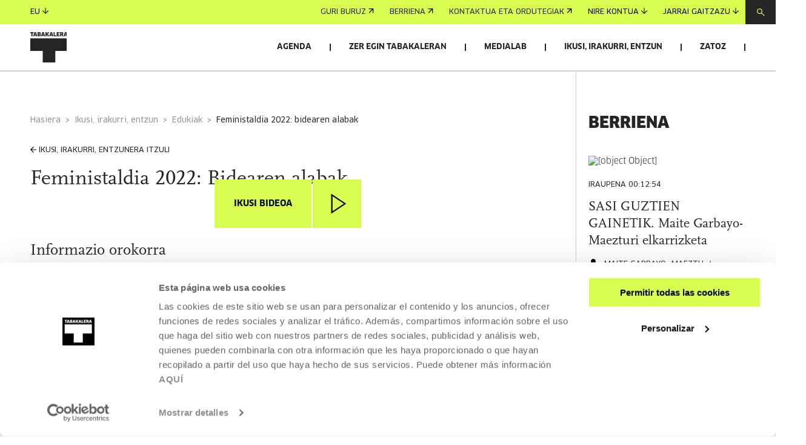

--- FILE ---
content_type: application/javascript
request_url: https://www.tabakalera.eus/c9f63ddf0cebeae19002ffd0b2b5522e17a71607-4c51e328a4a0a8e027a6.js
body_size: 5188
content:
(self.webpackChunkgatsby_base=self.webpackChunkgatsby_base||[]).push([[4832],{76325:function(e,t){"use strict";t.E=function(e,t){return c(e).some((function(e){var n=e.inverse,r="all"===e.type||t.type===e.type;if(r&&n||!r&&!n)return!1;var o=e.expressions.every((function(e){var n=e.feature,r=e.modifier,o=e.value,i=t[n];if(!i)return!1;switch(n){case"orientation":case"scan":return i.toLowerCase()===o.toLowerCase();case"width":case"height":case"device-width":case"device-height":o=l(o),i=l(i);break;case"resolution":o=s(o),i=s(i);break;case"aspect-ratio":case"device-aspect-ratio":case"device-pixel-ratio":o=u(o),i=u(i);break;case"grid":case"color":case"color-index":case"monochrome":o=parseInt(o,10)||1,i=parseInt(i,10)||0}switch(r){case"min":return i>=o;case"max":return i<=o;default:return i===o}}));return o&&!n||!o&&n}))};var n=/(?:(only|not)?\s*([^\s\(\)]+)(?:\s*and)?\s*)?(.+)?/i,r=/\(\s*([^\s\:\)]+)\s*(?:\:\s*([^\s\)]+))?\s*\)/,o=/^(?:(min|max)-)?(.+)/,i=/(em|rem|px|cm|mm|in|pt|pc)?$/,a=/(dpi|dpcm|dppx)?$/;function c(e){return e.split(",").map((function(e){var t=(e=e.trim()).match(n),i=t[1],a=t[2],c=t[3]||"",u={};return u.inverse=!!i&&"not"===i.toLowerCase(),u.type=a?a.toLowerCase():"all",c=c.match(/\([^\)]+\)/g)||[],u.expressions=c.map((function(e){var t=e.match(r),n=t[1].toLowerCase().match(o);return{modifier:n[1],feature:n[2],value:t[2]}})),u}))}function u(e){var t,n=Number(e);return n||(n=(t=e.match(/^(\d+)\s*\/\s*(\d+)$/))[1]/t[2]),n}function s(e){var t=parseFloat(e);switch(String(e).match(a)[1]){case"dpcm":return t/2.54;case"dppx":return 96*t;default:return t}}function l(e){var t=parseFloat(e);switch(String(e).match(i)[1]){case"em":case"rem":return 16*t;case"cm":return 96*t/2.54;case"mm":return 96*t/2.54/10;case"in":return 96*t;case"pt":return 72*t;case"pc":return 72*t/12;default:return t}}},366:function(e,t,n){"use strict";var r=n(76325).E,o="undefined"!=typeof window?window.matchMedia:null;function i(e,t,n){var i=this;if(o&&!n){var a=o.call(window,e);this.matches=a.matches,this.media=a.media,a.addListener(c)}else this.matches=r(e,t),this.media=e;function c(e){i.matches=e.matches,i.media=e.media}this.addListener=function(e){a&&a.addListener(e)},this.removeListener=function(e){a&&a.removeListener(e)},this.dispose=function(){a&&a.removeListener(c)}}e.exports=function(e,t,n){return new i(e,t,n)}},96652:function(e,t,n){"use strict";n.d(t,{ac:function(){return j}});var r=n(34699),o=n(67294),i=n(366),a=n.n(i),c=/[A-Z]/g,u=/^ms-/,s={};function l(e){return"-"+e.toLowerCase()}var f=function(e){if(s.hasOwnProperty(e))return s[e];var t=e.replace(c,l);return s[e]=u.test(t)?"-"+t:t},d=n(89108),m=n.n(d),p=n(96156),h=n(45697),v=n.n(h);function b(e,t){var n=Object.keys(e);if(Object.getOwnPropertySymbols){var r=Object.getOwnPropertySymbols(e);t&&(r=r.filter((function(t){return Object.getOwnPropertyDescriptor(e,t).enumerable}))),n.push.apply(n,r)}return n}function g(e){for(var t=1;t<arguments.length;t++){var n=null!=arguments[t]?arguments[t]:{};t%2?b(Object(n),!0).forEach((function(t){(0,p.Z)(e,t,n[t])})):Object.getOwnPropertyDescriptors?Object.defineProperties(e,Object.getOwnPropertyDescriptors(n)):b(Object(n)).forEach((function(t){Object.defineProperty(e,t,Object.getOwnPropertyDescriptor(n,t))}))}return e}var y=v().oneOfType([v().string,v().number]),w={orientation:v().oneOf(["portrait","landscape"]),scan:v().oneOf(["progressive","interlace"]),aspectRatio:v().string,deviceAspectRatio:v().string,height:y,deviceHeight:y,width:y,deviceWidth:y,color:v().bool,colorIndex:v().bool,monochrome:v().bool,resolution:y},x=g({minAspectRatio:v().string,maxAspectRatio:v().string,minDeviceAspectRatio:v().string,maxDeviceAspectRatio:v().string,minHeight:y,maxHeight:y,minDeviceHeight:y,maxDeviceHeight:y,minWidth:y,maxWidth:y,minDeviceWidth:y,maxDeviceWidth:y,minColor:v().number,maxColor:v().number,minColorIndex:v().number,maxColorIndex:v().number,minMonochrome:v().number,maxMonochrome:v().number,minResolution:y,maxResolution:y},w),k={all:v().bool,grid:v().bool,aural:v().bool,braille:v().bool,handheld:v().bool,print:v().bool,projection:v().bool,screen:v().bool,tty:v().bool,tv:v().bool,embossed:v().bool},C=g(g({},k),x);w.type=Object.keys(k);var E={all:C,types:k,matchers:w,features:x},O=function(e){var t=[];return Object.keys(E.all).forEach((function(n){var r=e[n];null!=r&&t.push(function(e,t){var n=f(e);return"number"==typeof t&&(t="".concat(t,"px")),!0===t?n:!1===t?"not ".concat(n):"(".concat(n,": ").concat(t,")")}(n,r))})),t.join(" and ")},T=o.createContext(),S=function(e){if(!e)return null;var t=Object.keys(e);return 0===t.length?null:t.reduce((function(t,n){return t[f(n)]=e[n],t}),{})},A=function(){var e=o.useRef(!1);return o.useEffect((function(){e.current=!0}),[]),e.current},R=function(e){var t=function(){return function(e){return e.query||O(e)}(e)},n=o.useState(t),i=(0,r.Z)(n,2),a=i[0],c=i[1];return o.useEffect((function(){var e=t();a!==e&&c(e)}),[e]),a},j=function(e,t,n){var i=function(e){var t=o.useContext(T),n=function(){return S(e)||S(t)},i=o.useState(n),a=(0,r.Z)(i,2),c=a[0],u=a[1];return o.useEffect((function(){var e=n();m()(c,e)||u(e)}),[e,t]),c}(t),c=R(e);if(!c)throw new Error("Invalid or missing MediaQuery!");var u=function(e){var t=o.useState(e.matches),n=(0,r.Z)(t,2),i=n[0],a=n[1];return o.useEffect((function(){var t=function(){a(e.matches)};return e.addListener(t),t(),function(){e.removeListener(t)}}),[e]),i}(function(e,t){var n=function(){return a()(e,t||{},!!t)},i=o.useState(n),c=(0,r.Z)(i,2),u=c[0],s=c[1],l=A();return o.useEffect((function(){return l&&s(n()),function(){u.dispose()}}),[e,t]),u}(c,i)),s=A();return o.useEffect((function(){s&&n&&n(u)}),[u]),u}},89108:function(e){"use strict";e.exports=function(e,t){if(e===t)return!0;if(!e||!t)return!1;var n=Object.keys(e),r=Object.keys(t),o=n.length;if(r.length!==o)return!1;for(var i=0;i<o;i++){var a=n[i];if(e[a]!==t[a]||!Object.prototype.hasOwnProperty.call(t,a))return!1}return!0}},54916:function(e,t,n){"use strict";n.d(t,{Z:function(){return y}});var r=n(67294),o=n(34699),i="undefined"==typeof window?r.useEffect:r.useLayoutEffect,a=function(e,t){return 0===e||e===t?0:"number"==typeof t?e-t:0},c=function(e){return{position:"relative",width:e,height:e}},u={display:"flex",justifyContent:"center",alignItems:"center",position:"absolute",left:0,top:0,width:"100%",height:"100%"},s=function(e,t,n,r){return 0===r?t:t+n*(e/r)},l=function(e){var t,n;return null!=(n=null==(t=e.replace(/^#?([a-f\d])([a-f\d])([a-f\d])$/i,(function(e,t,n,r){return"#".concat(t).concat(t).concat(n).concat(n).concat(r).concat(r)})).substring(1).match(/.{2}/g))?void 0:t.map((function(e){return parseInt(e,16)})))?n:[]},f=function(e,t){var n,r=e.colors,o=e.colorsTime,i=e.isSmoothColorTransition,a=void 0===i||i;if("string"==typeof r)return r;var c=null!=(n=null==o?void 0:o.findIndex((function(e,n){return e>=t&&t>=o[n+1]})))?n:-1;if(!o||-1===c)return r[0];if(!a)return r[c];var u=o[c]-t,f=o[c]-o[c+1],d=l(r[c]),m=l(r[c+1]);return"rgb(".concat(d.map((function(e,t){return 0|s(u,e,m[t]-e,f)})).join(","),")")},d=function(e){var t=e.duration,n=e.initialRemainingTime,c=e.updateInterval,u=e.size,l=void 0===u?180:u,d=e.strokeWidth,m=void 0===d?12:d,p=e.trailStrokeWidth,h=e.isPlaying,v=void 0!==h&&h,b=e.rotation,g=void 0===b?"clockwise":b,y=e.onComplete,w=e.onUpdate,x=(0,r.useRef)(),k=function(e,t,n){var r=e/2,o=t/2,i=r-o,a=2*i,c="clockwise"===n?"1,0":"0,1",u=2*Math.PI*i;return{path:"m ".concat(r,",").concat(o," a ").concat(i,",").concat(i," 0 ").concat(c," 0,").concat(a," a ").concat(i,",").concat(i," 0 ").concat(c," 0,-").concat(a),pathLength:u}}(l,Math.max(m,null!=p?p:0),g),C=k.path,E=k.pathLength,O=function(e){var t=e.isPlaying,n=e.duration,a=e.startAt,c=void 0===a?0:a,u=e.updateInterval,s=void 0===u?0:u,l=e.onComplete,f=e.onUpdate,d=(0,r.useState)(c),m=(0,o.Z)(d,2),p=m[0],h=m[1],v=(0,r.useRef)(0),b=(0,r.useRef)(c),g=(0,r.useRef)(-1e3*c),y=(0,r.useRef)(null),w=(0,r.useRef)(null),x=(0,r.useRef)(null),k=function e(t){var r=t/1e3;if(null===w.current)return w.current=r,void(y.current=requestAnimationFrame(e));var o=r-w.current,i=v.current+o;w.current=r,v.current=i;var a=b.current+(0===s?i:(i/s|0)*s),c=b.current+i,u="number"==typeof n&&c>=n;h(u?n:a),u||(y.current=requestAnimationFrame(e))},C=function(){y.current&&cancelAnimationFrame(y.current),x.current&&clearTimeout(x.current),w.current=null},E=(0,r.useCallback)((function(e){C(),v.current=0;var n="number"==typeof e?e:c;b.current=n,h(n),t&&(y.current=requestAnimationFrame(k))}),[t,c]);return i((function(){if(null==f||f(p),n&&p>=n){g.current+=1e3*n;var e=(null==l?void 0:l(g.current/1e3))||{},t=e.shouldRepeat,r=void 0!==t&&t,o=e.delay,i=void 0===o?0:o,a=e.newStartAt;r&&(x.current=setTimeout((function(){return E(a)}),1e3*i))}}),[p,n]),i((function(){return t&&(y.current=requestAnimationFrame(k)),C}),[t,n,s]),{elapsedTime:p,reset:E}}({isPlaying:v,duration:t,startAt:a(t,n),updateInterval:c,onUpdate:"function"==typeof w?function(e){var n=Math.ceil(t-e);n!==x.current&&(x.current=n,w(n))}:void 0,onComplete:"function"==typeof y?function(e){var n,r=null!=(n=y(e))?n:{},o=r.shouldRepeat,i=r.delay,c=r.newInitialRemainingTime;if(o)return{shouldRepeat:o,delay:i,newStartAt:a(t,c)}}:void 0}).elapsedTime,T=t-O;return{elapsedTime:O,path:C,pathLength:E,remainingTime:Math.ceil(T),rotation:g,size:l,stroke:f(e,T),strokeDashoffset:s(O,0,E,t),strokeWidth:m}},m=function(e){var t=e.children,n=e.strokeLinecap,o=e.trailColor,i=e.trailStrokeWidth,a=d(e),s=a.path,l=a.pathLength,f=a.stroke,m=a.strokeDashoffset,p=a.remainingTime,h=a.elapsedTime,v=a.size,b=a.strokeWidth;return r.createElement("div",{style:c(v)},r.createElement("svg",{viewBox:"0 0 ".concat(v," ").concat(v),width:v,height:v,xmlns:"http://www.w3.org/2000/svg"},r.createElement("path",{d:s,fill:"none",stroke:null!=o?o:"#d9d9d9",strokeWidth:null!=i?i:b}),r.createElement("path",{d:s,fill:"none",stroke:f,strokeLinecap:null!=n?n:"round",strokeWidth:b,strokeDasharray:l,strokeDashoffset:m})),"function"==typeof t&&r.createElement("div",{style:u},t({remainingTime:p,elapsedTime:h,color:f})))};m.displayName="CountdownCircleTimer";var p=n(96652),h=n(49066),v=n(26212),b=n(33223),g=n(48666),y=function(e){var t=e.nodeId,n=void 0===t?null:t,o=e.onComplete,i=void 0===o?function(){}:o,a=(0,b.T)().t,c=(0,r.useContext)(h.k).accentColor,u=(0,g.g)(n),s=u.duration,l=u.display,f=(0,r.useState)(!0),d=f[0],y=f[1],x=(0,p.ac)({query:"(max-width: 320px)"}),k=(0,p.ac)({query:"(max-width: 767px)"}),C=(0,p.ac)({query:"(max-width: 1280px)"}),E=function(e){var t=e.remainingTime;if(0===t)return"";var n=1e3*t,o=(0,v.kT)(n);return r.createElement("div",{style:{color:c},className:"_countDown-module--label--34YA4"},r.createElement("div",null,a("Comienza en")),r.createElement("div",{className:"_countDown-module--timer--1pPRq"},w(o.hours),r.createElement("span",null,":"),w(o.minutes),r.createElement("span",null,":"),w(o.seconds)))},O=x?150:k?275:C?300:432;return l&&d?r.createElement("div",{className:"_countDown-module--basic--2Qnof",style:{width:O+"px",height:O+"px"}},r.createElement(m,{isPlaying:!0,duration:s,colors:c,trailColor:"rgba(255, 255, 255, 0.5)",strokeWidth:6,size:O,onComplete:function(){y(!1),i()}},E)):""},w=function(e){return("00"+e).slice(-2)}},9021:function(e,t,n){"use strict";n.d(t,{Y:function(){return o}});var r=n(25444),o=function(){return function(e){if(!e||e.length<=0)return[];var t=e.sector_cultural,n=e.general,r=e.familia,o=e.comunidad_educativa,i=e.artistas_creadores;return{profesionales_cultura:t.color,general:n.color,familias:r.color,comunidad_educativa:o.color,artistas_creadores:i.color}}((0,r.K2)("3493939040").colours.nodes[0])}},48666:function(e,t,n){"use strict";n.d(t,{g:function(){return s}});var r=n(92137),o=n(87757),i=n.n(o),a=n(67294),c=n(48130),u=n(33426),s=function(e){var t=(0,a.useState)(""),n=t[0],o=t[1],s=(0,u.U)();(0,a.useEffect)((function(){(function(){var t=(0,r.Z)(i().mark((function t(n){var r,a,u,s,l,f,d;return i().wrap((function(t){for(;;)switch(t.prev=t.next){case 0:return void 0===n&&(n="es"),r=(0,c.cmsEndpointURL)("/"+n+"/proximos-directos",{auth:!1}),a={}.GATSBY_CMS_BASIC_AUTH_USER,u={}.GATSBY_CMS_BASIC_AUTH_PASS,(s=new Headers).append("Content-Type","application/json"),s.append("Authorization","Basic "+btoa(a+":"+u)),t.prev=7,t.next=10,fetch(r,{method:"GET",headers:s});case 10:return(l=t.sent).ok||o(""),t.next=14,l.json();case 14:if((f=t.sent)&&!(f.rows.length<=0)){t.next=17;break}return t.abrupt("return",null);case 17:(d=f.rows.find((function(t){return t.nid===e})))||o(""),o(d.field_contenido_vle_fecha_com),t.next=26;break;case 22:t.prev=22,t.t0=t.catch(7),console.error(t.t0),o("");case 26:case"end":return t.stop()}}),t,null,[[7,22]])})));return function(e){return t.apply(this,arguments)}})()(s)}),[s]);var f=l(n),d=new Date(n),m=new Date;return{startTime:n,duration:f,display:!(f<=0||!n||d-m>36e5)}},l=function(e){var t=+new Date(e)-+new Date;return(t=Math.ceil(t/1e3))<=0?0:t}}}]);

--- FILE ---
content_type: image/svg+xml
request_url: https://www.tabakalera.eus/static-images/logos/logo-tabakalera-eu.svg
body_size: 4041
content:
<svg width="206" height="77" viewBox="0 0 206 77" fill="none" xmlns="http://www.w3.org/2000/svg">
<path fill-rule="evenodd" clip-rule="evenodd" d="M59.8063 77H68.0291V75.5049H59.8063V77Z" fill="#252525"/>
<path fill-rule="evenodd" clip-rule="evenodd" d="M59.8063 29.6039V9.86761H39.8698H19.9344H0V29.6039H19.9344V49.3402H39.8698V29.6039H59.8063ZM57.7422 6.57841H59.8063L57.5648 0H55.3498L53.1636 6.51843L53.1944 6.57841H55.099L55.3945 5.44728H57.4478L57.7422 6.57841ZM57.0769 3.98261H55.775L56.2511 2.14019L56.4201 1.44679H56.4488L56.6061 2.14861L57.0769 3.98261ZM53.1413 6.57841L53.1636 6.51843L51.7522 3.93C52.3888 3.67536 52.7512 3.00826 52.7512 2.13177C52.7512 0.65763 51.8499 0 50.0697 0H47.5338V6.57841H49.3852V4.2888H50.0601L51.0348 6.57841H53.1413ZM50.8222 2.20122C50.8222 2.84201 50.6171 2.97354 50.0697 2.97354H49.3852V1.46467H50.0857C50.6362 1.46467 50.8222 1.62251 50.8222 2.20122ZM44.018 5.04324V3.92053H46.2839V2.51793H44.018V1.55306H46.7643L46.7367 0H42.1644V6.57841H46.8525L46.8887 5.04324H44.018ZM41.4991 6.57841L41.5373 5.00009H39.0291V0H37.1585V6.57841H41.4991ZM34.7066 6.57841H36.7684L34.5291 0H32.3141L30.1077 6.57841H32.0633L32.3577 5.44728H34.4111L34.7066 6.57841ZM34.0412 3.98261H32.7372L33.2154 2.14019L33.3865 1.44679H33.4131L33.5704 2.14861L34.0412 3.98261ZM30.0897 6.57841L28.2031 3.13137L29.9908 0H27.8928L26.526 2.51793H26.0031V0H24.1538V6.57841H26.0031V3.93842H26.5016L27.8747 6.57841H30.0897ZM21.6104 6.57841H23.6755L21.434 0H19.2191L17.0105 6.57841H18.9682L19.2637 5.44728H21.3192L21.6104 6.57841ZM20.9462 3.98261H19.6442L20.1225 2.14019L20.2893 1.44679H20.318L20.4775 2.14861L20.9462 3.98261ZM15.8074 3.11348V3.09665C16.3399 2.8599 16.6757 2.42113 16.6757 1.71089C16.6757 0.675518 15.9126 0 14.3811 0H11.5263V6.57841H14.3726C16.1443 6.57841 16.8979 5.83344 16.8979 4.64024C16.8979 3.85108 16.5237 3.3334 15.8074 3.11348ZM14.904 2.02655C14.904 2.44744 14.751 2.60527 14.328 2.60527H13.3098V1.48256H14.3088C14.7446 1.48256 14.904 1.61409 14.904 2.02655ZM15.0454 4.50871C15.0454 5.00009 14.8689 5.13162 14.397 5.13162H13.3098V3.89422H14.3726C14.8774 3.89422 15.0454 4.06994 15.0454 4.50871ZM9.0744 6.57841H11.1384L8.89691 0H6.68198L4.47343 6.57841H6.43222L6.72662 5.44728H8.78L9.0744 6.57841ZM8.41014 3.98261H7.10711L7.58326 2.14019L7.75225 1.44679H7.78094L7.93824 2.14861L8.41014 3.98261ZM3.52752 1.58778H5.20784L5.17277 0H0.0361361L0 1.58778H1.65801V6.57841H3.52752V1.58778Z" fill="#252525"/>
<path d="M67.777 57.9999L65.181 53.6659L67.645 49.7499H65.522L63.531 53.0169H62.64V49.7499H60.781V57.9999H62.64V54.5239H63.509L65.544 57.9999H67.777Z" fill="#252525"/>
<path d="M75.232 49.7499H73.395V55.0299C73.395 56.0419 72.955 56.4709 71.921 56.4709C70.887 56.4709 70.436 56.0309 70.436 55.0299V49.7499H68.588V55.0519C68.588 57.1309 69.743 58.1539 71.921 58.1539C74.11 58.1539 75.232 57.1309 75.232 55.0519V49.7499Z" fill="#252525"/>
<path d="M78.5494 56.3279V49.7499H76.6794V57.9999H81.9044L81.9484 56.3279H78.5494Z" fill="#252525"/>
<path d="M87.7045 51.4219L87.6605 49.7499H81.4455L81.4015 51.4219H83.6125V57.9999H85.4825V51.4219H87.7045Z" fill="#252525"/>
<path d="M95.148 49.7499H93.311V55.0299C93.311 56.0419 92.871 56.4709 91.837 56.4709C90.803 56.4709 90.352 56.0309 90.352 55.0299V49.7499H88.504V55.0519C88.504 57.1309 89.659 58.1539 91.837 58.1539C94.026 58.1539 95.148 57.1309 95.148 55.0519V49.7499Z" fill="#252525"/>
<path d="M102.689 52.3129C102.689 50.5529 101.666 49.7499 99.6205 49.7499H96.5955V57.9999H98.4545V54.9199H99.6205L101.061 57.9999H103.228L101.303 54.5569C102.194 54.2819 102.689 53.4679 102.689 52.3129ZM100.753 52.3899C100.753 53.2809 100.423 53.5339 99.5985 53.5339H98.4545V51.2899H99.6315C100.445 51.2899 100.753 51.5539 100.753 52.3899Z" fill="#252525"/>
<path d="M109.231 57.9999H111.299L108.417 49.7499H106.206L103.357 57.9999H105.315L105.777 56.3939H108.769L109.231 57.9999ZM107.284 51.1469H107.317L107.537 52.0159L108.329 54.8429H106.228L107.053 52.0159L107.284 51.1469Z" fill="#252525"/>
<path d="M121.155 53.5669H119.516V56.3829C119.252 56.4599 118.955 56.4929 118.636 56.4929C117.195 56.4929 116.711 55.9209 116.711 53.8639C116.711 51.8289 117.217 51.2349 118.845 51.2349C119.527 51.2349 120.264 51.3669 120.847 51.5869L121.023 49.9809C120.396 49.7499 119.527 49.6069 118.746 49.6069C115.963 49.6069 114.764 51.0039 114.764 53.8859C114.764 56.7129 115.864 58.1539 118.68 58.1539C119.582 58.1539 120.539 57.9779 121.155 57.6919V53.5669Z" fill="#252525"/>
<path d="M127.654 57.9999H129.722L126.84 49.7499H124.629L121.78 57.9999H123.738L124.2 56.3939H127.192L127.654 57.9999ZM125.707 51.1469H125.74L125.96 52.0159L126.752 54.8429H124.651L125.476 52.0159L125.707 51.1469Z" fill="#252525"/>
<path d="M136.667 52.3129C136.667 50.5529 135.644 49.7499 133.598 49.7499H130.573V57.9999H132.432V54.9199H133.598L135.039 57.9999H137.206L135.281 54.5569C136.172 54.2819 136.667 53.4679 136.667 52.3129ZM134.731 52.3899C134.731 53.2809 134.401 53.5339 133.576 53.5339H132.432V51.2899H133.609C134.423 51.2899 134.731 51.5539 134.731 52.3899Z" fill="#252525"/>
<path d="M143.209 57.9999H145.277L142.395 49.7499H140.184L137.335 57.9999H139.293L139.755 56.3939H142.747L143.209 57.9999ZM141.262 51.1469H141.295L141.515 52.0159L142.307 54.8429H140.206L141.031 52.0159L141.262 51.1469Z" fill="#252525"/>
<path d="M146.249 57.9999H148.141V49.7499H146.249V57.9999Z" fill="#252525"/>
<path d="M156.819 57.9999L154.223 53.6659L156.687 49.7499H154.564L152.573 53.0169H151.682V49.7499H149.823V57.9999H151.682V54.5239H152.551L154.586 57.9999H156.819Z" fill="#252525"/>
<path d="M157.861 57.9999H159.753V49.7499H157.861V57.9999Z" fill="#252525"/>
<path d="M168.233 53.8419C168.233 50.9929 167.144 49.7499 164.526 49.7499H161.435V57.9999H164.548C166.99 57.9999 168.233 56.8229 168.233 53.8419ZM166.286 53.8309C166.286 55.9429 165.78 56.3499 164.515 56.3499H163.294V51.4109H164.504C165.813 51.4109 166.286 51.8729 166.286 53.8309Z" fill="#252525"/>
<path d="M171.351 56.3829V54.5019H174.398V53.0279H171.351V51.3889H174.97L174.937 49.7499H169.492V57.9999H175.102L175.146 56.3829H171.351Z" fill="#252525"/>
<path d="M181.461 57.9999H183.529L180.647 49.7499H178.436L175.587 57.9999H177.545L178.007 56.3939H180.999L181.461 57.9999ZM179.514 51.1469H179.547L179.767 52.0159L180.559 54.8429H178.458L179.283 52.0159L179.514 51.1469Z" fill="#252525"/>
<path d="M190.475 52.3129C190.475 50.5529 189.452 49.7499 187.406 49.7499H184.381V57.9999H186.24V54.9199H187.406L188.847 57.9999H191.014L189.089 54.5569C189.98 54.2819 190.475 53.4679 190.475 52.3129ZM188.539 52.3899C188.539 53.2809 188.209 53.5339 187.384 53.5339H186.24V51.2899H187.417C188.231 51.2899 188.539 51.5539 188.539 52.3899Z" fill="#252525"/>
<path d="M193.716 56.3829V54.5019H196.763V53.0279H193.716V51.3889H197.335L197.302 49.7499H191.857V57.9999H197.467L197.511 56.3829H193.716Z" fill="#252525"/>
<path d="M205.323 57.9999V49.7499H203.684V53.8529L203.706 54.7329L203.684 54.7439L203.189 54.0069L200.252 49.7499H198.668V57.9999H200.318V53.6659L200.307 52.7749L200.329 52.7639L200.824 53.5009L204.025 57.9999H205.323Z" fill="#252525"/>
<path d="M67.436 68.9999V60.7499H65.797V64.8529L65.819 65.7329L65.797 65.7439L65.302 65.0069L62.365 60.7499H60.781V68.9999H62.431V64.6659L62.42 63.7749L62.442 63.7639L62.937 64.5009L66.138 68.9999H67.436Z" fill="#252525"/>
<path d="M74.1578 68.9999H76.2258L73.3438 60.7499H71.1328L68.2838 68.9999H70.2418L70.7038 67.3939H73.6958L74.1578 68.9999ZM72.2108 62.1469H72.2438L72.4638 63.0159L73.2558 65.8429H71.1548L71.9798 63.0159L72.2108 62.1469Z" fill="#252525"/>
<path d="M82.6319 68.9999L82.6649 67.3389H79.0129L79.0019 67.3059L79.5079 66.6129L82.6319 62.1029V60.7499H76.8239L76.7689 62.4219H80.3769L80.3879 62.4439L79.8819 63.1479L76.6809 67.7899V68.9999H82.6319Z" fill="#252525"/>
<path d="M83.9977 68.9999H85.8897V60.7499H83.9977V68.9999Z" fill="#252525"/>
<path d="M94.535 64.8749C94.535 61.9379 93.49 60.6179 90.905 60.6179C88.331 60.6179 87.264 61.9379 87.264 64.8749C87.264 67.8119 88.364 69.1539 90.905 69.1539C93.49 69.1539 94.535 67.8669 94.535 64.8749ZM92.599 64.8749C92.599 66.9539 92.159 67.4929 90.916 67.4929C89.662 67.4929 89.211 66.9649 89.211 64.8749C89.211 62.7849 89.651 62.2789 90.905 62.2789C92.17 62.2789 92.599 62.7849 92.599 64.8749Z" fill="#252525"/>
<path d="M100.659 68.9999H102.727L99.8448 60.7499H97.6338L94.7848 68.9999H96.7428L97.2048 67.3939H100.197L100.659 68.9999ZM98.7118 62.1469H98.7448L98.9648 63.0159L99.7568 65.8429H97.6558L98.4808 63.0159L98.7118 62.1469Z" fill="#252525"/>
<path d="M109.672 63.3129C109.672 61.5529 108.649 60.7499 106.603 60.7499H103.578V68.9999H105.437V65.9199H106.603L108.044 68.9999H110.211L108.286 65.5569C109.177 65.2819 109.672 64.4679 109.672 63.3129ZM107.736 63.3899C107.736 64.2809 107.406 64.5339 106.581 64.5339H105.437V62.2899H106.614C107.428 62.2899 107.736 62.5539 107.736 63.3899Z" fill="#252525"/>
<path d="M116.612 62.4219L116.568 60.7499H110.353L110.309 62.4219H112.52V68.9999H114.39V62.4219H116.612Z" fill="#252525"/>
<path d="M119.38 67.3829V65.5019H122.427V64.0279H119.38V62.3889H122.999L122.966 60.7499H117.521V68.9999H123.131L123.175 67.3829H119.38Z" fill="#252525"/>
<path d="M131.328 68.9999L128.732 64.6659L131.196 60.7499H129.073L127.082 64.0169H126.191V60.7499H124.332V68.9999H126.191V65.5239H127.06L129.095 68.9999H131.328Z" fill="#252525"/>
<path d="M138.782 64.8749C138.782 61.9379 137.737 60.6179 135.152 60.6179C132.578 60.6179 131.511 61.9379 131.511 64.8749C131.511 67.8119 132.611 69.1539 135.152 69.1539C137.737 69.1539 138.782 67.8669 138.782 64.8749ZM136.846 64.8749C136.846 66.9539 136.406 67.4929 135.163 67.4929C133.909 67.4929 133.458 66.9649 133.458 64.8749C133.458 62.7849 133.898 62.2789 135.152 62.2789C136.417 62.2789 136.846 62.7849 136.846 64.8749Z" fill="#252525"/>
<path d="M148.524 68.9999L148.557 67.3389H144.905L144.894 67.3059L145.4 66.6129L148.524 62.1029V60.7499H142.716L142.661 62.4219H146.269L146.28 62.4439L145.774 63.1479L142.573 67.7899V68.9999H148.524Z" fill="#252525"/>
<path d="M151.628 67.3829V65.5019H154.675V64.0279H151.628V62.3889H155.247L155.214 60.7499H149.769V68.9999H155.379L155.423 67.3829H151.628Z" fill="#252525"/>
<path d="M163.235 68.9999V60.7499H161.596V64.8529L161.618 65.7329L161.596 65.7439L161.101 65.0069L158.164 60.7499H156.58V68.9999H158.23V64.6659L158.219 63.7749L158.241 63.7639L158.736 64.5009L161.937 68.9999H163.235Z" fill="#252525"/>
<path d="M170.452 62.4219L170.408 60.7499H164.193L164.149 62.4219H166.36V68.9999H168.23V62.4219H170.452Z" fill="#252525"/>
<path d="M177.455 63.3129C177.455 61.5529 176.432 60.7499 174.386 60.7499H171.361V68.9999H173.22V65.9199H174.386L175.827 68.9999H177.994L176.069 65.5569C176.96 65.2819 177.455 64.4679 177.455 63.3129ZM175.519 63.3899C175.519 64.2809 175.189 64.5339 174.364 64.5339H173.22V62.2899H174.397C175.211 62.2899 175.519 62.5539 175.519 63.3899Z" fill="#252525"/>
<path d="M185.661 64.8749C185.661 61.9379 184.616 60.6179 182.031 60.6179C179.457 60.6179 178.39 61.9379 178.39 64.8749C178.39 67.8119 179.49 69.1539 182.031 69.1539C184.616 69.1539 185.661 67.8669 185.661 64.8749ZM183.725 64.8749C183.725 66.9539 183.285 67.4929 182.042 67.4929C180.788 67.4929 180.337 66.9649 180.337 64.8749C180.337 62.7849 180.777 62.2789 182.031 62.2789C183.296 62.2789 183.725 62.7849 183.725 64.8749Z" fill="#252525"/>
<path d="M191.785 68.9999H193.853L190.971 60.7499H188.76L185.911 68.9999H187.869L188.331 67.3939H191.323L191.785 68.9999ZM189.838 62.1469H189.871L190.091 63.0159L190.883 65.8429H188.782L189.607 63.0159L189.838 62.1469Z" fill="#252525"/>
</svg>


--- FILE ---
content_type: application/javascript
request_url: https://www.tabakalera.eus/component---src-templates-contenidovle-js-9c7646934fc752b4b228.js
body_size: 2660
content:
(self.webpackChunkgatsby_base=self.webpackChunkgatsby_base||[]).push([[4251],{293:function(e,t,n){"use strict";n.r(t),n.d(t,{default:function(){return P}});var l=n(67294),a=n(49066),r=n(59050),i=n(83833),o=n(13546),c=n(33223),u=n(56176),m=n(9021),s=n(90928),d=n(63563),g=n(40582),E=n(60492),p=n(60194),f=n(54916),v=n(93131),h=n(65641),b=function(e){var t=e.data;return l.createElement("ul",{className:"arrow-list"},t.map((function(e,t){return l.createElement("li",{key:e},e)})))},k=n(34073),y=n(80932),Z=n(51452),N=n(96138),C=n(71528),G=n(25444),S=n(33426),I=n(48666),L=n(63991),q=n(82769),w=function(e){if("IMG"===e.tagName){var t=(0,q.K4)(e.getAttribute("src"),e.alt);return l.createElement(y.Z,{images:t.src,alt:t.alt,className:"img-fluid"})}},F=function(e){var t,n,a,r,o=e.data,u=o.upcomingStreamings,m=o.hero,q=o.tituloCategoria,F=o.titulo,P=o.nid,V=o.informacionGeneral,x=o.socialShareImage,D=o.backParams,U=(0,c.T)().t,H=function(){var e=(0,S.U)(),t=(0,G.K2)("2586223138").page;if(!t||!t.nodes>0)return null;var n=t.nodes.filter((function(t){return t.langcode===e}));return!n||!n>0||!n[0].link?null:{link:"/"+e+n[0].link.alias}}().link,O=(0,I.g)(P),_=(0,l.useState)(!0),j=_[0],A=_[1];(0,l.useEffect)((function(){}),[j]);return l.createElement(L.Z,{streamingBar:"share",menu:"slim-menu"},l.createElement(v.Z,{title:"VLE detalle",image:x}),l.createElement(p.Z,{fullWith:!0,aside:!0,section:"agenda-detalle vle"},l.createElement("div",{className:"featured-content"},l.createElement(d.Z,null),l.createElement(h.Z,{type:"link",name:U("Volver a Ver, leer, escuchar"),href:H,ico:"arrow-down",className:"back mt-20",params:D}),l.createElement(C.Z,{heading:"h1",title:q,subtitle:F}),function(e){return j&&O.display?l.createElement("div",{className:"header-img countdown-poster"},(null==e?void 0:e.posterSrc)&&l.createElement(y.Z,{images:e.posterSrc,alt:e.alt}),l.createElement(f.Z,{nodeId:P,onComplete:function(){return A(!1)}})):l.createElement("div",{className:"header-img"},(0,i.vO)(e))}(m),l.createElement("div",{className:"informacion-general border-top"},l.createElement("h2",{id:"informacion-general"},U("Información general")),l.createElement("ul",null,V.autor&&l.createElement("li",null,l.createElement("strong",null,U("Autor"),":"),V.autor),V.ano&&l.createElement("li",null,l.createElement("strong",null,U("Año"),":"),V.ano),V.duracion&&l.createElement("li",null,l.createElement("strong",null,U("Duración"),":"),V.duracion),V.idioma&&l.createElement("li",null,l.createElement("strong",null,U("Idioma"),":"),V.idioma),V.subtitulos&&l.createElement("li",null,l.createElement("strong",null,U("Subtítulos"),":"),V.subtitulos),(null===(t=o.informacionGeneral.serie)||void 0===t?void 0:t.length)>0&&l.createElement("li",{className:"ciclo-info"},l.createElement("strong",null,U("Pertenece a la Serie"),":"),l.createElement("ul",null,o.informacionGeneral.serie.map((function(e,t){var n=e.title,a=e.url;return l.createElement("li",{key:t},a?l.createElement(N.Z,{to:a,className:"link"},n):l.createElement("strong",null,n))})))),o.informacionGeneral.ciclo&&l.createElement("li",null,l.createElement("strong",null,U("Pertenece al ciclo"),":"),o.informacionGeneral.ciclo.url?l.createElement(N.Z,{to:o.informacionGeneral.ciclo.url,className:"link"},o.informacionGeneral.ciclo.title):l.createElement("strong",null,o.informacionGeneral.ciclo.title))),o.sinopsis&&l.createElement(l.Fragment,null,"media__image"!==(null==o||null===(n=o.hero)||void 0===n?void 0:n.type)&&l.createElement("h2",null,U("Sinopsis")),l.createElement(s.Lu,{noWrap:!0,content:o.sinopsis,transform:w})),o.premios&&o.premios.length>0&&l.createElement(l.Fragment,null,l.createElement("h2",null,U("Premios")),l.createElement(b,{data:o.premios})),o.festivales&&o.festivales.length>0&&l.createElement(l.Fragment,null,l.createElement("h2",null,U("Festivales")),l.createElement(b,{data:o.festivales})),o.equipo&&o.equipo.length>0&&o.equipo.some((function(e){return e.persona}))&&l.createElement(l.Fragment,null,l.createElement("h2",null,U("Equipo")),l.createElement("ul",null,o.equipo.map((function(e,t){var n=e.persona,a=e.cargo;return n?l.createElement("li",{key:"equipo-"+t},l.createElement("strong",null,n)," ",a?"- "+a:""):""})))))),l.createElement("aside",null,l.createElement("h3",null,U("Novedades")),o.novedades&&o.novedades.length>0&&l.createElement("div",{className:"novedades"},o.novedades.map((function(e){return l.createElement(g.Z,{key:"novedad-"+e.nodeId,type:e.type,category:e.category,theme:e.theme,title:e.title,time:e.time,author:e.author,language:e.language,subtitles:e.subtitles,img:e.img,cardHref:e.cardHref,multimedia:e.multimedia})}))),l.createElement(k.Z,{type:"link",href:null!==(a=o.paginaListadoUrl)&&void 0!==a?a:"#",name:U("Ver todo el contenido"),ico:"arrow"}),l.createElement(Z.Z,null),l.createElement("h3",null,U("Próximos directos")),(null==u?void 0:u.length)>0?l.createElement(l.Fragment,null,u.map((function(e){return l.createElement(E.Z,{type:e.type,tag:e.tag,title:e.title,author:e.author,language:e.language,cardLink:e.cardLink,cardHref:e.cardHref,bgColor:"lime",linkClass:"large"})}))):l.createElement("p",null,U("No tenemos programados nuevos streamings")),l.createElement(k.Z,{type:"link",href:null!==(r=o.paginaListadoStreamingUrl)&&void 0!==r?r:"#",name:U("Ver toda la programación"),ico:"arrow"}))))};function P(e){var t,n,s,d,g=e.data,E=e.pageContext,p=e.location,f=(0,c.T)().t,v=E.langcode,h=(0,m.Y)().general,b=(0,l.useContext)(a.k);b.accentColor=h;var k=null==p?void 0:p.state,y=g.contenidoData,Z=y.title,N=y.nid,C=y.duration,G=y.year,S=y.sinopsis,I=y.premios,L=y.festivales,q=y.relationships,w=q.serie,P=q.author,D=q.idioma,U=q.subtitulos,H=q.ciclo,O=q.media,_=q.mediaShare,j=q.equipo,A=g.novedades,K=g.streamings,M=g.paginaListado,T=(0,u.m)({pageContext:E},"contenidoVlc").apiData,W=V(O),B=(0,i.FZ)(_),J=(0,r.Dn)(P),Q=(0,r.G9)(D),Y=(0,r.G9)(U," | "),z=(0,r.ih)(H),R=(0,r.JZ)(w),X=x(A.nodes,f("Duración",E.langcode)),$={autor:null!=J?J:"",ano:null!=G?G:"",duracion:null!=C?C:"",idioma:Q,subtitulos:Y,ciclo:z,serie:R},ee=(0,r.yI)(I),te=(0,r.yI)(L),ne=(0,r.G1)(K.nodes,v),le=Object.assign({},e,{data:Object.assign({titulo:null!=Z?Z:"",nid:N,tituloCategoria:null!==(t=null==w?void 0:w.title)&&void 0!==t?t:"",hero:W,informacionGeneral:$,sinopsis:null!==(n=null==S?void 0:S.processed)&&void 0!==n?n:"",premios:ee,festivales:te,equipo:j,novedades:X,upcomingStreamings:ne,paginaListadoUrl:(0,o.CN)(null!==(s=null==M?void 0:M.path)&&void 0!==s?s:null),paginaListadoStreamingUrl:(0,r.Mr)((0,o.CN)(null!==(d=null==M?void 0:M.path)&&void 0!==d?d:null)),socialShareImage:B,backParams:k},T)}),ae={nodes:[112,114],title:le.data.titulo};return l.createElement(a.k.Provider,{value:Object.assign({},b,{pageContext:E,breadcrumb:ae})},l.createElement(F,le))}var V=function(e){if(!e)return null;var t="";return e&&(t=(0,i.m2)(e)),t},x=function(e,t){return!e||e.length<=0?null:e.map((function(e){return(0,r.Qs)(e,null,t)}))}}}]);